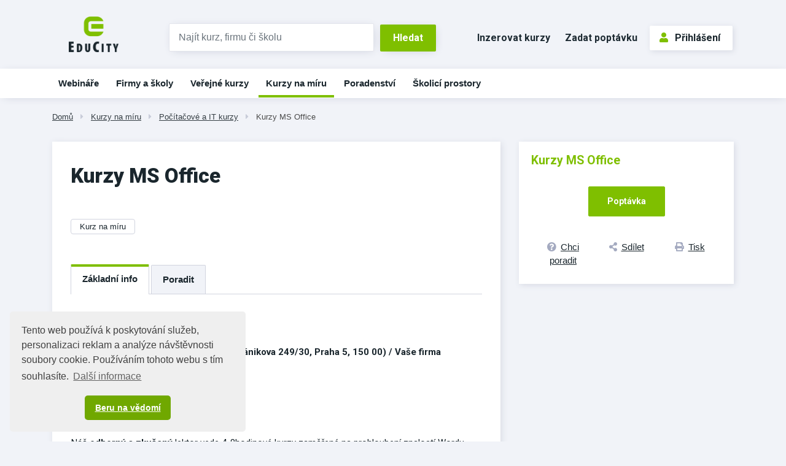

--- FILE ---
content_type: text/html;charset=UTF-8
request_url: https://www.educity.cz/kurzy-na-miru/pocitacove-a-it-kurzy-id-39/kurzy-ms-office-id-3803821
body_size: 7411
content:
<!DOCTYPE html> <html lang="cs" prefix="og: http://ogp.me/ns#"> <head> <title>Kurzy MS Office | EduCity</title> <meta name="viewport" content="width=device-width, initial-scale=1, shrink-to-fit=no"> <meta charset="utf-8"> <meta http-equiv="X-UA-Compatible" content="IE=edge"> <meta name="robots" content="index, follow"> <link rel="canonical" href="https://www.educity.cz/kurzy-na-miru/pocitacove-a-it-kurzy-id-39/kurzy-ms-office-id-3803821"> <meta name="author" content="(c) 2026 IVITERA a.s."> <meta name="copyright" content="(c) 2026 IVITERA a.s."> <link rel="shortcut icon" href="/favicon.ico"> <link rel="apple-touch-icon" href="https://www.educity.cz/apple-touch-icon.png"> <meta name="theme-color" content="#70A800"> <meta name="description" content="Vyberte si z největší nabídky vzdělávacích a poradenských služeb v ČR. "> <meta property="og:image" content=""><meta property="og:type" content="website"><meta property="og:title" content="Kurzy MS Office"><meta property="og:url" content="https://www.educity.cz/kurzy-na-miru/pocitacove-a-it-kurzy-id-39/kurzy-ms-office-id-3803821"> <meta name="twitter:title" content="Kurzy MS Office"><meta name="twitter:url" content="https://www.educity.cz/kurzy-na-miru/pocitacove-a-it-kurzy-id-39/kurzy-ms-office-id-3803821"><meta name="twitter:image" content=""> <link rel="image_src" href=""> <link rel="dns-prefetch" href="//fonts.googleapis.com"> <link rel="preconnect" href="https://fonts.googleapis.com"> <link rel="dns-prefetch" href="//fonts.gstatic.com"> <link rel="preconnect" href="https://fonts.gstatic.com"> <link rel="dns-prefetch" href="//googleads.g.doubleclick.net"> <link rel="preconnect" href="https://googleads.g.doubleclick.net"> <link rel="dns-prefetch" href="//www.google-analytics.com"> <link rel="preconnect" href="https://www.google-analytics.com"> <link rel="dns-prefetch" href="//www.googleadservices.com"> <link rel="preconnect" href="https://www.googleadservices.com"> <link rel="dns-prefetch" href="//connect.facebook.net"> <link rel="preconnect" href="https://connect.facebook.net"> <meta name="google-site-verification" content="LKxju34hadxTFIuOclql0_8CrnIBSlEbZjjZk2cX8Jw"> <script async src="https://www.googletagmanager.com/gtag/js"></script> <script>window.dataLayer=window.dataLayer||[];function gtag(){dataLayer.push(arguments)}gtag("js",new Date());gtag("config","AW-1071458108");gtag("config","G-B5QFMQK2VW");</script> </head> <body class=""> <link rel="stylesheet" href="/static/css/libraries/fontawesome5/fontawesome5.min.css" media="all"> <link rel="stylesheet" href="/static/css/libraries/bootstrap4/bootstrap.min.css"> <link rel="stylesheet" href="/project-less.css?v=87198ec541&s=EcEduCourseDetail&s=EcEduCourseDetail" media="all"> <link rel="stylesheet" href="/portal/template/EcCompileLess?s=/static/less/layouts/education-domain-print.less" media="print"> <link href="/static/educity/css/bootstrap-datepicker.css" rel="stylesheet" media="all"> <link href="https://fonts.googleapis.com/css2?family=Roboto:wght@400;700;900&display=swap" rel="stylesheet"> <script src="/static/js/libraries/jquery/jquery.min.js"></script> <div id="fb-root"></div> <script async defer crossorigin="anonymous" src="https://connect.facebook.net/cs_CZ/sdk.js#xfbml=1&version=v5.0&appId=335225510168115&autoLogAppEvents=1"></script> <header class=""> <div id="header-main"> <div id="logo-line" class="d-none d-md-block"> <div class="container"> <div class="row"> <div class="col-md-3 col-lg-2"> <div id="logo"> <a href="https://www.educity.cz" title="EduCity"> <img src="/static/educity/images/educity/logo-educity.png" alt="EduCity" class="img-fluid"> </a> </div> </div> <div class="col-md-6 col-lg-5 logo-line-indent d-print-none"> <form action="https://www.educity.cz/kurzy" id="simple-header-fulltext"> <div class="row form-group no-gutters"> <div class="col-9"> <label for="f_header_fulltext" class="sr-only">Vyhledat</label> <input type="text" id="f_header_fulltext" name="fulltext" class="form-control form-control-fulltext-header" placeholder="Najít kurz, firmu či školu"> </div> <div class="col-3"><input type="submit" class="btn btn-primary" value="Hledat"></div> </div> </form> </div> <div class="col-md-3 col-lg-5 logo-line-indent text-right d-print-none"> <a href="https://www.educity.cz/inzerce" class="btn btn-header-link d-inline-block d-md-none d-xl-inline-block">Inzerovat kurzy</a> <a href="https://www.educity.cz/poptavka" class="btn btn-header-link d-inline-block d-md-none d-lg-inline-block">Zadat poptávku</a> <div id="usermenu" class="no-login hidden-print"> <a href="https://www.educity.cz/portal/template/EcUserAuthentication" class="btn btn-primary btn-outline"><span class="fas fa-user"></span>Přihlášení</a> </div> </div> </div> </div> </div> <div id="navigation" class="d-none d-md-block d-print-none"> <div id="main-navigation"> <div class="container"><ul class="menu"> <li class=" main d-block d-md-none d-lg-none d-xlg-none"> <a href="https://www.educity.cz/" title="&#218;vod" data-label-content="&#218;vod"> &#218;vod </a> </li> <li class=" " data-item-key="online-courses"> <a href="https://www.educity.cz/online-kurzy" title="Webin&#225;&#345;e a online kurzy" data-label-content="Webin&#225;&#345;e"> Webin&#225;&#345;e </a> </li> <li class=" "> <a href="https://www.educity.cz/firmy" title="Firmy a &#353;koly" data-label-content="Firmy a &#353;koly"> Firmy a &#353;koly </a> </li> <li class=" "> <a href="https://www.educity.cz/kurzy" title="Ve&#345;ejn&#233; kurzy" data-label-content="Ve&#345;ejn&#233; kurzy"> Ve&#345;ejn&#233; kurzy </a> </li> <li class="active "> <a href="https://www.educity.cz/kurzy-na-miru" title="Kurzy na m&#237;ru" data-label-content="Kurzy na m&#237;ru"> Kurzy na m&#237;ru </a> </li> <li class=" "> <a href="https://www.educity.cz/poradenstvi" title="Poradenstv&#237;" data-label-content="Poradenstv&#237;"> Poradenstv&#237; </a> </li> <li class=" "> <a href="https://www.educity.cz/skolici-prostory" title="&#352;kolic&#237; prostory" data-label-content="&#352;kolic&#237; prostory"> &#352;kolic&#237; prostory </a> </li> </ul> </div> </div> </div> </div> <div id="header-mobile"> <div class="container"> <div class="row"> <div class="col-8"> <div id="logo-mobile"> <a href="https://www.educity.cz" title="EduCity"> <img src="/static/educity/images/logo-educity-icon-white.png" alt="EduCity" class="img-fluid"> </a> </div> </div> <div class="col-4 text-right"> <a href="javascript:;" class="mobile-menu-btn mobile-menu-btn-open"><span class="fa fa-bars"></span><span class="sr-only">Menu</span></a> </div> </div> </div> <div id="menu-mobile"> <div class="container"> <div class="row"> <div class="col-2 px-0 menu-close"><a href="javascript:;" class="mobile-menu-close"><span class="fa fa-times"></span></a></div> <div class="col-10 menu-switch"> <div class="row"> <div class="col-6 menu-switch-header"> Navigace</div> <div class="col-6 text-right"> <a href="javascript:;" class="mobile-menu-btn mobile-menu-switch-link" data-menu-remote=".menu-remote-search"><span class="fa fa-search"></span></a> <a href="javascript:;" class="mobile-menu-btn mobile-menu-switch-link" data-menu-remote=".menu-remote-user"><span class="fa fa-user"></span></a> <a href="javascript:;" class="mobile-menu-btn mobile-menu-switch-link hide" data-menu-remote=".menu-remote-navigation"><span class="fa fa-bars"></span></a> </div> </div> </div> </div> <div class="row"> <div class="col-2 mobile-menu-close"></div> <div class="col-10 menu-content"> <div class="menu-content-item menu-remote-navigation" data-header=" Navigace"> <ul class="menu"> <li class=" main d-block d-md-none d-lg-none d-xlg-none"> <a href="https://www.educity.cz/" title="&#218;vod" data-label-content="&#218;vod"> &#218;vod </a> </li> <li class=" " data-item-key="online-courses"> <a href="https://www.educity.cz/online-kurzy" title="Webin&#225;&#345;e a online kurzy" data-label-content="Webin&#225;&#345;e"> Webin&#225;&#345;e </a> </li> <li class=" "> <a href="https://www.educity.cz/firmy" title="Firmy a &#353;koly" data-label-content="Firmy a &#353;koly"> Firmy a &#353;koly </a> </li> <li class=" "> <a href="https://www.educity.cz/kurzy" title="Ve&#345;ejn&#233; kurzy" data-label-content="Ve&#345;ejn&#233; kurzy"> Ve&#345;ejn&#233; kurzy </a> </li> <li class="active "> <a href="https://www.educity.cz/kurzy-na-miru" title="Kurzy na m&#237;ru" data-label-content="Kurzy na m&#237;ru"> Kurzy na m&#237;ru </a> </li> <li class=" "> <a href="https://www.educity.cz/poradenstvi" title="Poradenstv&#237;" data-label-content="Poradenstv&#237;"> Poradenstv&#237; </a> </li> <li class=" "> <a href="https://www.educity.cz/skolici-prostory" title="&#352;kolic&#237; prostory" data-label-content="&#352;kolic&#237; prostory"> &#352;kolic&#237; prostory </a> </li> </ul> </div> <div class="menu-content-item menu-remote-search hide" data-header="Hledat"> <div class="padding"> <form action="https://www.educity.cz/kurzy" method="get"> <div class="form-group"> <label>Najděte si na EduCity</label> <input type="text" class="form-control" name="fulltext" value="" maxlength="150"> </div> <button type="submit" class="btn btn-primary btn-block btn-flat">Vyhledat</button> </form> </div> </div> <div class="menu-content-item menu-remote-user hide" data-header="Uživatel"> <div class="padding"> <form action="https://www.educity.cz/prihlaseni" method="post"> <div class="form-group"> <label>Uživatelské jméno</label> <input type="text" name="username" class="form-control" required> </div> <div class="form-group"> <label>Heslo</label> <input type="password" name="password" class="form-control" required> </div> <input type="hidden" name="rememberlogin" value="1"> <input name="action" type="hidden" value="NemetonLoginUser"> <button type="submit" class="btn btn-primary btn-block btn-flat">Přihlásit se</button> </form> <br> <a href="https://www.educity.cz/prihlaseni/zapomenute-heslo">Přeji si nové heslo</a><br> <a href="https://www.educity.cz/registrace">Registrace uživatele</a> </div> </div> </div> </div> </div> </div> </div> <div id="breadcrumb" class="d-print-none"> <div class="container"> <a href="https://www.educity.cz" class="">Dom&#367;</a> <span class="fas fa-caret-right"></span> <a href="https://www.educity.cz/kurzy-na-miru" class="">Kurzy na m&#237;ru</a> <span class="fas fa-caret-right"></span> <a href="https://www.educity.cz/kurzy-na-miru/pocitacove-a-it-kurzy-id-39" class="">Po&#269;&#237;ta&#269;ov&#233; a IT kurzy</a> <span class="fas fa-caret-right"></span> <a href="https://www.educity.cz/kurzy-na-miru/pocitacove-a-it-kurzy-id-39/kurzy-ms-office-id-3803821" class="current">Kurzy MS Office</a> </div> </div> </header> <main class=""> <div class="container"></div> <div class="container"> <div id="course-detail"> <div class="row" itemscope itemtype="https://schema.org/EducationEvent"> <link itemprop="url" href="https://www.educity.cz/kurzy-na-miru/pocitacove-a-it-kurzy-id-39/kurzy-ms-office-id-3803821"> <link itemprop="eventStatus" href="https://schema.org/EventScheduled"> <link itemprop="eventAttendanceMode" href="https://pending.schema.org/OfflineEventAttendanceMode"> <div class="col-md-8"> <div class="detail-left-column"> <h1 itemprop="name">Kurzy MS Office</h1> <div class="row"> <div class="col-sm-6"> <span class="badge course-type d-inline-block mb-5">Kurz na m&#237;ru</span> </div> <div class="col-sm-6"> </div> </div> <div class="switch switch-scrollable"> <div class="btn-group switch-submenu d-none d-sm-inline-block" role="group"> <button class="btn active" data-target="#course-tabs-description">Základní info</button> <button class="btn hide" data-target="#course-tabs-feedback">Hodnocení</button> <button class="btn" data-target="#course-supplier-contact-form"> Poradit </button> </div> <div class="switch-content card" id="course-tabs-description"> <div class="card-body card-body-gray"> <h2>Základní info</h2> <div class="course-description" itemprop="description"> <p><strong>Kde:&nbsp; Školicí prostory VIC Praha 5 &nbsp;(Štefánikova 249/30, Praha 5, 150 00) / Vaše firma</strong></p> <p><strong>Kdy: &nbsp;na domluvě</strong><strong><br></strong></p> <p><strong>Kapacita:&nbsp;</strong><strong>maximálně 12 osob</strong></p> <p>&nbsp;</p> <p>Náš <strong>odborný a zkušený</strong> lektor vede 4-8hodinové kurzy zaměřené na prohloubení znalostí Wordu, Excelu nebo PowerPointu (popřípadě dalších aplikací balíku MS Office), a to v několika úrovních dle potřeb klientů. Výuka probíhá v naší příjemné školicí místnosti, kde je k dispozici 16 počítačů, každý účastník si tak rovnou může vše <strong>zkoušet a trénovat</strong>. Lektor si zakládá na lidském přístupu a <strong>nikam nespěchá</strong>, nemůže se tak stát, že se v půlce výuky ztratíte. Specifičtější zaměření kurzu je možné domluvit, stejně tak je možné kurz zorganizovat v prostorách Vaší firmy.</p> <h3>Je kurz vhodný pro mě?</h3> <p>Pokud pro vaši práci využíváte Word, Excel nebo PowerPoint a nejste si jistí v kramflecích, popřípadě potřebujete naučit nové fígle, je pro vás kurz ideální.</p> <h3>Co konkrétního se dozvím, naučím?</h3> <p>1) zlepší se vaše hbitost a orientace ve Wordu, Excelu či PowerPointu<br>2) nebudete si zbytečně lámat hlavu se složitějšími kroky<br>3) dozvíte se nové finty a fígle pro zrychlení vaší práce<br>4) budete se moci zeptat na to, co pro svou práci ve Wordu, Excelu či PowerPointu potřebujete vy</p> <p>5) dostanete doporučení, jak si příslušné kroky zapamatovat nebo vygooglit</p> <p>&nbsp;</p> </div> </div> </div> <div class="card d-none d-md-block hidden-print course-detail-order-info"> <div class="card-body card-body-gray"> <p class="text-highlight">Kurzy MS Office</p> <div class="row"> <div class="col-md-7"> <div class="btn-group d-flex footer-links" role="group"> <a href="#course-supplier-contact-form" class="btn btn-link w-100" title=""><span class="fas fa-question-circle"></span><span class="d-none d-sm-inline">Chci poradit</span></a> <a href="https://www.addtoany.com/share" class="btn btn-link w-100 a2a_dd" title="Sdílet na sociální sítě"><span class="fas fa-share-alt"></span><span class="d-none d-sm-inline">Sdílet</span></a> <a href="javascript:window.print();" class="btn btn-link w-100" title="Tisknout detail kurzu"><span class="fas fa-print"></span><span class="d-none d-sm-inline">Tisk</span></a> <script>var a2a_config=a2a_config||{};a2a_config.onclick=1;a2a_config.locale="cs";</script> <script async src="https://static.addtoany.com/menu/page.js"></script> </div> </div> <div class="col-md-5"> <div class="order-link-wrapper text-right"> <a href="https://www.educity.cz/poptavka?id=3803821" class="btn btn-primary btn-lg">Poptávka</a> </div> </div> </div> </div> </div> <div class="switch-content card form form-gray hidden-print" id="course-supplier-contact-form"> <h2>Kontakt na dodavatele získáte po registraci</h2> <p>Tento kurz je pořádán dodavatelem, který nevyužívá placenou prezentaci na portálu EduCity.</p> <p>Kontaktní údaje na dodavatele získáte po <a class="important" href="https://www.educity.cz/portal/template/EcUserAuthentication">registraci</a>.</p> <p>Nebo použijte <a class="important" href="https://www.educity.cz/poptavka?id=3803821">poptávkový formulář</a>.</p> </div> </div> </div> <div class="course-topic-badges"> <a href="https://www.educity.cz/kurzy-na-miru/pocitacove-a-it-kurzy-id-39?topic=271" class="badge badge-secondary">Po&#269;&#237;ta&#269;ov&#233; a IT kurzy</a> </div> </div> <div class="col-md-4"> <div class="card like-h1-margin course-detail-order-info"> <div class="card-body card-body-gray"> <p class="text-highlight">Kurzy MS Office</p> <div class="signs"> </div> <div itemprop="offers" itemscope itemtype="https://schema.org/Offer"> <span itemprop="price" content="cena nezadána" class="d-none"></span> <link itemprop="availability" href="http://schema.org/InStock"/> <link itemprop="url" href="https://www.educity.cz/kurzy-na-miru/pocitacove-a-it-kurzy-id-39/kurzy-ms-office-id-3803821/objednat"> <span class="d-none" itemprop="validFrom" content="2019-08-15T16:17:52.408+02:00"></span> </div> <div class="order-link-wrapper text-center"> <a href="https://www.educity.cz/poptavka?id=3803821" class="btn btn-primary btn-lg">Poptávka</a> </div> <div class="btn-group d-flex footer-links" role="group"> <a href="#course-supplier-contact-form" class="btn btn-link w-100" title=""><span class="fas fa-question-circle"></span><span class="d-none d-sm-inline">Chci poradit</span></a> <a href="https://www.addtoany.com/share" class="btn btn-link w-100 a2a_dd" title="Sdílet na sociální sítě"><span class="fas fa-share-alt"></span><span class="d-none d-sm-inline">Sdílet</span></a> <a href="javascript:window.print();" class="btn btn-link w-100" title="Tisknout detail kurzu"><span class="fas fa-print"></span><span class="d-none d-sm-inline">Tisk</span></a> <script>var a2a_config=a2a_config||{};a2a_config.onclick=1;a2a_config.locale="cs";</script> <script async src="https://static.addtoany.com/menu/page.js"></script> </div> </div> </div> <div class="card map-info-block"> </div> <div class="company-articles"> <div id="ajax-part-7534" style="display:none;"></div><script type="text/javascript">$(document).ready(function(){$("#ajax-part-7534").load("/portal/template/EcAjaxNavigationLoad?navigationTemplate=EcEduCourseDetailCompanyArticles.vm&company=",false,function(){$("#ajax-part-7534").fadeIn(1500,function(){})})});</script> </div> </div> </div> </div> <script>$(document).on("click",".btn-order[data-payurl]",function(){document.location.href=$(this).attr("data-payurl")});</script> <script>if(typeof gtag!=="undefined"){gtag("event","course-shown",{send_to:"G-B5QFMQK2VW",topic_tree_ids:"|271||269|",course_name:"Kurzy MS Office"})};</script> </div> </main> <footer class="d-print-none"> <div id="footer-projects"> <div class="container"> <div class="row"> <div class="col"><a href="https://www.hrnews.cz/" target="_blank" rel="noopener"><img src="/static/educity/images/empty-image.png" data-lazy-src="/static/educity/images/news/design-hr/logo-news.png" alt="HR News" loading="lazy"></a></div> <div class="col"><a href="https://www.managementnews.cz/" target="_blank" rel="noopener"><img src="/static/educity/images/empty-image.png" data-lazy-src="/static/educity/images/news/design-mng/logo-news.png" alt="ManagementNews" loading="lazy"></a></div> <div class="col"><a href="https://www.salesnews.cz/" target="_blank" rel="noopener"><img src="/static/educity/images/empty-image.png" data-lazy-src="/static/educity/images/news/design-sal/logo-sal.jpg" alt="SalesNews" loading="lazy"></a></div> <div class="col"><a href="https://www.hrtv.cz/" target="_blank" rel="noopener" class="square-logo"><img src="/static/educity/images/empty-image.png" data-lazy-src="/static/educity/images/news/design-hrtv/logo-hrtv.png" alt="HRtv" loading="lazy"></a></div> <div class="col"><a href="https://www.managementtv.cz/" target="_blank" rel="noopener"><img src="/static/educity/images/empty-image.png" data-lazy-src="/static/educity/images/news/design-mngtv/logo-mngtv.png" alt="Management TV" loading="lazy"></a></div> <div class="col"><a href="https://www.katalog-profesionalu.cz/" target="_blank" rel="noopener" class="square-logo"><img src="/static/educity/images/empty-image.png" data-lazy-src="/static/educity/images/news/design-professionals/logo-professionals.png" alt="Katalog profesionálů" loading="lazy"></a></div> <div class="col"><a href="https://www.meetings.cz/" target="_blank" rel="noopener" class="square-logo"><img src="/static/educity/images/empty-image.png" data-lazy-src="/static/educity/images/meetings/logo-meetings.png" alt="Meetings" loading="lazy"></a></div> </div> </div> </div> <div class="container"> <div class="row"> <div class="col-lg-6 order-lg-1 xs-toggle"> <a href="javascript:;" class="xs-toggle-btn text-center mt-5"><span class="fas fa-bars mr-2"></span>Zobrazit mapu stránek</a> <div class="xs-toggle-content"> <div class="row" id="footer-sitemap"> <div class="col-sm-6"> <h2>Spolupráce</h2> <ul> <li><a href="https://www.educity.cz/inzerce">Nabízím kurzy</a></li> <li><a href="https://www.educity.cz/inzerce">Nabízím školicí prostory</a></li> <li><a href="https://www.educity.cz/prefakturace-vzdelavani">Přefakturace vzdělávání</a></li> <li><a href="https://www.jobcity.cz/zamestnavatele/ivitera-a-s-id-242" target="_blank" rel="noopener">Kariéra</a></li> <li><a href="https://www.educity.cz/kontakt">Kontakt</a></li> </ul> </div> <div class="col-sm-6"> <h2>EduCity</h2> <ul> <li><a href="https://www.educity.cz/napoveda-pro-dodavatele">Nápověda</a></li> <li><a href="https://www.educity.cz/prihlaseni">Přihlášení</a> / <a href="https://www.educity.cz/registrace">Registrace</a></li> <li><a href="https://www.educity.cz/dokumenty/zasady-zpracovani-osobnich-udaju">Zásady zpracování osobních údajů</a></li> <li><a href="https://www.educity.cz/dokumenty/obchodni-podminky-ivitera">Obchodní podmínky</a></li> <li><a href="https://www.ivitera.com/" target="_blank" rel="noopener">O společnosti IVITERA a.s.</a></li> <li> <a href="https://www.facebook.com/educity.cz/" target="_blank" rel="nofollow" title="Profil EduCity na Facebooku"><span class="fab fa-facebook-square fa-fw mr-1"></span>Facebook</a> </li> </ul> </div> </div> </div> </div> <div class="col-lg-6 order-lg-0"> <div class="row text-center" id="footer-contacts"> <div class="col-md-6"><a href="tel:+420731169890"><span class="fas fa-phone"></span>+420&nbsp;731 169 890</a></div> <div class="col-md-6"><a href="mailto:info@educity.cz"><span class="fas fa-envelope"></span>info@educity.cz</a></div> </div> <div id="copyright"> Copyright &#169; 2026 <a href="https://www.ivitera.com/" title="IVITERA a.s." target="_blank" rel="noopener">IVITERA&nbsp;a.s.</a> <span>Veškeré články, infomace a&nbsp;materiály publikované na serveru EduCity nesmějí být dále šířeny, kopírovány nebo v&nbsp;jakékoli podobě publikovány bez svolení společnosti IVITERA&nbsp;a.s.</span> </div> </div> </div> </div> </footer> <script src="/static/js/libraries/cookieconsent/cookieconsent.min.js"></script> <style rel="stylesheet" type="text/css">.cc-window{opacity:1;-webkit-transition:opacity 1s ease;transition:opacity 1s ease}.cc-window.cc-invisible{opacity:0}.cc-animate.cc-revoke{-webkit-transition:transform 1s ease;-webkit-transition:-webkit-transform 1s ease;transition:-webkit-transform 1s ease;transition:transform 1s ease;transition:transform 1s ease,-webkit-transform 1s ease}.cc-animate.cc-revoke.cc-top{-webkit-transform:translateY(-2em);transform:translateY(-2em)}.cc-animate.cc-revoke.cc-bottom{-webkit-transform:translateY(2em);transform:translateY(2em)}.cc-animate.cc-revoke.cc-active.cc-top{-webkit-transform:translateY(0);transform:translateY(0)}.cc-animate.cc-revoke.cc-active.cc-bottom{-webkit-transform:translateY(0);transform:translateY(0)}.cc-revoke:hover{-webkit-transform:translateY(0);transform:translateY(0)}.cc-grower{max-height:0;overflow:hidden;-webkit-transition:max-height 1s;transition:max-height 1s}.cc-revoke,.cc-window{position:fixed;overflow:hidden;-webkit-box-sizing:border-box;box-sizing:border-box;font-family:Helvetica,Calibri,Arial,sans-serif;font-size:16px;line-height:1.5em;display:-webkit-box;display:-ms-flexbox;display:flex;-ms-flex-wrap:nowrap;flex-wrap:nowrap;z-index:9999}.cc-window.cc-static{position:static}.cc-window.cc-floating{padding:2em;max-width:24em;-webkit-box-orient:vertical;-webkit-box-direction:normal;-ms-flex-direction:column;flex-direction:column}.cc-window.cc-banner{padding:1em 1.8em;width:100%;-webkit-box-orient:horizontal;-webkit-box-direction:normal;-ms-flex-direction:row;flex-direction:row}.cc-revoke{padding:.5em}.cc-revoke:hover{text-decoration:underline}.cc-header{font-size:18px;font-weight:700}.cc-btn,.cc-close,.cc-link,.cc-revoke{cursor:pointer}.cc-link{opacity:.8;display:inline-block;padding:.2em;text-decoration:underline}.cc-link:hover{opacity:1}.cc-link:active,.cc-link:visited{color:initial}.cc-btn{display:block;padding:.4em .8em;font-size:.9em;font-weight:700;border-width:2px;border-style:solid;text-align:center;white-space:nowrap}.cc-highlight .cc-btn:first-child{background-color:transparent;border-color:transparent}.cc-highlight .cc-btn:first-child:focus,.cc-highlight .cc-btn:first-child:hover{background-color:transparent;text-decoration:underline}.cc-close{display:block;position:absolute;top:.5em;right:.5em;font-size:1.6em;opacity:.9;line-height:.75}.cc-close:focus,.cc-close:hover{opacity:1}.cc-revoke.cc-top{top:0;left:3em;border-bottom-left-radius:.5em;border-bottom-right-radius:.5em}.cc-revoke.cc-bottom{bottom:0;left:3em;border-top-left-radius:.5em;border-top-right-radius:.5em}.cc-revoke.cc-left{left:3em;right:unset}.cc-revoke.cc-right{right:3em;left:unset}.cc-top{top:1em}.cc-left{left:1em}.cc-right{right:1em}.cc-bottom{bottom:1em}.cc-floating>.cc-link{margin-bottom:1em}.cc-floating .cc-message{display:block;margin-bottom:1em}.cc-window.cc-floating .cc-compliance{-webkit-box-flex:1;-ms-flex:1 0 auto;flex:1 0 auto}.cc-window.cc-banner{-webkit-box-align:center;-ms-flex-align:center;align-items:center}.cc-banner.cc-top{left:0;right:0;top:0}.cc-banner.cc-bottom{left:0;right:0;bottom:0}.cc-banner .cc-message{display:block;-webkit-box-flex:1;-ms-flex:1 1 auto;flex:1 1 auto;max-width:100%;margin-right:1em}.cc-compliance{display:-webkit-box;display:-ms-flexbox;display:flex;-webkit-box-align:center;-ms-flex-align:center;align-items:center;-ms-flex-line-pack:justify;align-content:space-between}.cc-floating .cc-compliance>.cc-btn{-webkit-box-flex:1;-ms-flex:1;flex:1}.cc-btn+.cc-btn{margin-left:.5em}@media print{.cc-revoke,.cc-window{display:none}}@media screen and (max-width:900px){.cc-btn{white-space:normal}}@media screen and (max-width:414px) and (orientation:portrait),screen and (max-width:736px) and (orientation:landscape){.cc-window.cc-top{top:0}.cc-window.cc-bottom{bottom:0}.cc-window.cc-banner,.cc-window.cc-floating,.cc-window.cc-left,.cc-window.cc-right{left:0;right:0}.cc-window.cc-banner{-webkit-box-orient:vertical;-webkit-box-direction:normal;-ms-flex-direction:column;flex-direction:column}.cc-window.cc-banner .cc-compliance{-webkit-box-flex:1;-ms-flex:1 1 auto;flex:1 1 auto}.cc-window.cc-floating{max-width:none}.cc-window .cc-message{margin-bottom:1em}.cc-window.cc-banner{-webkit-box-align:unset;-ms-flex-align:unset;align-items:unset}.cc-window.cc-banner .cc-message{margin-right:0}}.cc-floating.cc-theme-classic{padding:1.2em;border-radius:5px}.cc-floating.cc-type-info.cc-theme-classic .cc-compliance{text-align:center;display:inline;-webkit-box-flex:0;-ms-flex:none;flex:none}.cc-theme-classic .cc-btn{border-radius:5px}.cc-theme-classic .cc-btn:last-child{min-width:140px}.cc-floating.cc-type-info.cc-theme-classic .cc-btn{display:inline-block}.cc-theme-edgeless.cc-window{padding:0}.cc-floating.cc-theme-edgeless .cc-message{margin:2em;margin-bottom:1.5em}.cc-banner.cc-theme-edgeless .cc-btn{margin:0;padding:.8em 1.8em;height:100%}.cc-banner.cc-theme-edgeless .cc-message{margin-left:1em}.cc-floating.cc-theme-edgeless .cc-btn+.cc-btn{margin-left:0}</style> <script>window.addEventListener("load",function(){window.cookieconsent.initialise({palette:{popup:{background:"#efefef",text:"#404040"},button:{background:"#70A800",text:"#ffffff"}},theme:"classic",position:"bottom-left",content:{message:"Tento web používá k&nbsp;poskytování služeb, personalizaci reklam a&nbsp;analýze návštěvnosti soubory cookie. Používáním tohoto webu s&nbsp;tím souhlasíte.",dismiss:"Beru na vědomí",link:"Další&nbsp;informace",href:"https://www.educity.cz/dokumenty/informace-o-cookies"}})});</script> <script type="text/javascript" src="/project-scripts.js?v=87198ec541&s=EcEduCourseDetail"></script> <script type="text/javascript">function phpads_deliverActiveX(a){document.write(a)};</script> </body> </html>